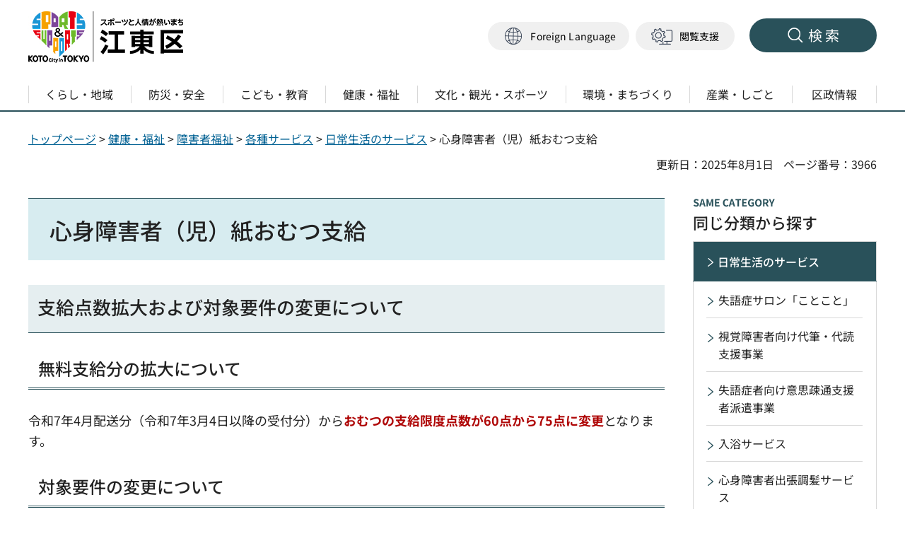

--- FILE ---
content_type: text/html
request_url: https://www.city.koto.lg.jp/222015/fukushi/shogaisha/service/nichijo/6707.html
body_size: 7152
content:
<!DOCTYPE html>
<html lang="ja">
<head>
<meta charset="UTF-8">

<title>心身障害者（児）紙おむつ支給｜江東区</title>
<meta name="description" content="重度の心身障害者（児）で寝たきりなど常時おむつが必要な方に紙おむつを支給します。">

<meta name="author" content="江東区">
<meta property="og:title" content="心身障害者（児）紙おむつ支給">
<meta property="og:type" content="article">
<meta property="og:description" content="重度の心身障害者（児）で寝たきりなど常時おむつが必要な方に紙おむつを支給します。">
<meta property="og:url" content="https://www.city.koto.lg.jp/222015/fukushi/shogaisha/service/nichijo/6707.html">
<meta property="og:image" content="https://www.city.koto.lg.jp/shared/site_rn/images/sns/logo.png">
<meta property="og:site_name" content="江東区">
<meta property="og:locale" content="ja_JP">
<meta name="page_id" content="3966">
<meta name="viewport" content="width=device-width, maximum-scale=3.0">
<meta name="format-detection" content="telephone=no">
<link href="/shared/site_rn/style/default.css" rel="stylesheet" type="text/css" media="all">
<link href="/shared/site_rn/style/layout.css" rel="stylesheet" type="text/css" media="all">
<link href="/shared/templates/free_rn/style/edit.css" rel="stylesheet" type="text/css" media="all">
<link href="/shared/site_rn/style/smartphone.css" rel="stylesheet" media="all" type="text/css" class="mc_css">
<link href="/shared/templates/free_rn/style/edit_sp.css" rel="stylesheet" media="all" type="text/css" class="mc_css">
<link href="/shared/site_rn/images/favicon/favicon.ico" rel="icon">
<link href="/shared/site_rn/images/favicon/apple-touch-icon-precomposed.png" rel="apple-touch-icon-precomposed">
<script src="/shared/site_rn/js/setting.js"></script>
<script src="/shared/site_rn/js/readspeaker.js"></script>
<script src="/shared/js/ga.js"></script>


<link rel="stylesheet" href="/shared/cogmo/styles/cogmo-base.css">
<link rel="stylesheet" href="/shared/cogmo/styles/cogmo-gpt.css">
<link rel="stylesheet" href="/shared/cogmo/styles/cogmo-form.css">
<link rel="stylesheet" href="/shared/cogmo/styles/cogmo-add.css">
<script src="/shared/cogmo/scripts/search_config.js"></script>
<script src="/shared/cogmo/scripts/search-f1_config.js"></script>
<script src="/shared/cogmo/scripts/iso_codes.js"></script>
<script defer src="/shared/cogmo/scripts/bundle.js"></script>
</head>
<body class="format_free no_javascript">
<script src="/shared/site_rn/js/init.js"></script>
<div id="tmp_wrapper">
<noscript>
<p>このサイトではJavaScriptを使用したコンテンツ・機能を提供しています。JavaScriptを有効にするとご利用いただけます。</p>
</noscript>
<p><a href="#tmp_honbun" class="skip">本文へスキップします。</a></p>
<div id="tmp_header_wrap">

<header id="tmp_header">
<div class="container">
<div id="tmp_hlogo">
<p><a href="/index.html"><span><img alt="スポーツと人情が熱いまち 江東区" height="75" src="/shared/site_rn/images/header/hlogo.jpg" width="221"></span></a></p>
</div>
<div id="tmp_settings">
<div class="header_note_fix">
<p>知りたい情報が<span>見つからないときは</span></p>
</div>
<div id="tmp_hnavi_means">
<ul>
	<li id="tmp_hnavi_lang"><a href="javascript:void(0)" lang="en"><span>Foreign Language</span></a>
	<div id="tmp_sma_language" class="wrap_sma_sch show">
	<div class="sma_setting_inner">
	<div class="language_list">
	<ul>
	</ul>
	</div>
	</div>
	</div>
	</li>
	<li id="tmp_hnavi_setting"><a href="javascript:void(0)"><span>閲覧支援</span></a>
	<div id="tmp_sma_setting" class="wrap_sma_sch">
	<div class="sma_setting_inner">
	<ul class="setting_list">
		<li class="setting_size"><a href="/moji.html">文字サイズ・色合い変更</a></li>
		<li class="setting_speaker">
		<div id="readspeaker_button1" class="rs_skip"><a href="https://app-eas.readspeaker.com/cgi-bin/rsent?customerid=7199&amp;lang=ja_jp&amp;readid=tmp_readcontents&amp;url=" onclick="readpage(this.href, 'tmp_readspeaker'); return false;" rel="nofollow" class="rs_href"><span>音声読み上げ</span></a></div>
		</li>
	</ul>
	</div>
	</div>
	</li>
</ul>
</div>
<div id="tmp_hnavi_s">
<ul>
	<li id="tmp_hnavi_rmenu"><a href="/sitemap.html"><span>検索</span></a>
	<div id="tmp_sma_rmenu" class="wrap_sma_sch">
	<div class="container">
	<div class="sma_rmenu_inner">
	<p class="sma_rmenu_head"><span>検索</span></p>
	<div class="sma_rmenu_cnt">
	<div class="rmenu_sch_key">
	<div class="row_sch">
	<div class="col_sch">
	<div id="tmp_keyword">
	<p class="sma_rmenu_ttl">キーワードで探す</p>
	<p class="sch_note">検索結果の概要文が生成AIで作成されます。</p>
	<div class="wrap_sch_box">
	<div config="Form1SearchConfig" id="cogmo-search-form1" class="cogmo-main"><!-- --></div>
	</div>
	</div>
	</div>
	<div class="col_sch">
	<div id="tmp_sch_page_id">
	<p class="sma_rmenu_ttl">ページ番号で探す</p>
	<p class="sch_note">「ページ番号」をご存じの方は、ページ番号を入力してください</p>
	<form action="/#" id="tmp_gsearch_page_id" name="tmp_gsearch_page_id">
	<div class="wrap_sch_box">
	<p class="sch_ttl"><label for="id_search_txt">ページ番号検索</label></p>
	<p class="sch_box"><input id="id_search_txt" name="q" size="31" type="text"></p>
	<p class="sch_btn"><input id="id_search_btn" name="sa" type="submit" value="検索"></p>
	</div>
	<p class="wrap_sch_how_to_use"><a href="/page_number.html">ページ番号検索とは</a></p>
	</form>
	</div>
	</div>
	</div>
	</div>
	<div id="tmp_search_keywords" class="rmenu_keywords">
	<p class="sma_rmenu_ttl">よく検索されるキーワード</p>
	</div>
	<div class="rmenu_gnavi">
	<p class="sma_rmenu_ttl">分類から探す</p>
	</div>
	<div class="rmenu_userful_navigation">
	<p class="sma_rmenu_ttl">便利ナビ</p>
	</div>
	<div class="rmenu_target_audience">
	<p class="sma_rmenu_ttl">対象者別</p>
	</div>
	</div>
	<p class="close_btn"><a href="javascript:void(0);"><span>閉じる</span></a></p>
	</div>
	</div>
	</div>
	</li>
</ul>
</div>
</div>
</div>
</header>
<div id="tmp_gnavi">
<div class="container">
<div class="gnavi">
<ul class="gnavi_list">
	<li class="glist1"><a href="/kurashi/index.html" class="gnavi_link"><span>くらし・地域</span></a></li>
	<li class="glist2"><a href="/bosai/index.html" class="gnavi_link"><span>防災・安全</span></a></li>
	<li class="glist3"><a href="/kodomo/index.html" class="gnavi_link"><span>こども・教育</span></a></li>
	<li class="glist4"><a href="/fukushi/index.html" class="gnavi_link"><span>健康・福祉</span></a></li>
	<li class="glist5"><a href="/bunkasports/index.html" class="gnavi_link"><span>文化・観光・スポーツ</span></a></li>
	<li class="glist6"><a href="/machizukuri/index.html" class="gnavi_link"><span>環境・まちづくり</span></a></li>
	<li class="glist7"><a href="/sangyoshigoto/index.html" class="gnavi_link"><span>産業・しごと</span></a></li>
	<li class="glist8"><a href="/kuse/index.html" class="gnavi_link"><span>区政情報</span></a></li>
</ul>
</div>
</div>
</div>

</div>
<div id="tmp_pankuzu">
<div class="container">
<p><a href="/index.html">トップページ</a> &gt; <a href="/fukushi/index.html">健康・福祉</a> &gt; <a href="/fukushi/shogaisha/index.html">障害者福祉</a> &gt; <a href="/fukushi/shogaisha/service/index.html">各種サービス</a> &gt; <a href="/fukushi/shogaisha/service/nichijo/index.html">日常生活のサービス</a> &gt; 心身障害者（児）紙おむつ支給</p>
</div>
</div>
<p id="tmp_honbun" class="skip">ここから本文です。</p>
<div id="tmp_wrap_custom_update">
<div class="container">
<div id="tmp_custom_update">



<p id="tmp_update">更新日：2025年8月1日</p>

<p id="tmp_page_id">ページ番号：3966</p>
</div>
</div>
</div>
<main id="tmp_wrap_main" class="column_rnavi">
<div id="tmp_main">
<div class="container">
<div class="wrap_col_main">
<div class="col_main">
<div id="tmp_readspeaker" class="rs_preserve rs_skip rs_splitbutton rs_addtools rs_exp"></div>
<div id="tmp_readcontents">
<div id="tmp_contents">



<h1>心身障害者（児）紙おむつ支給</h1>
<h2>支給点数拡大および対象要件の変更について</h2>
<h3>無料支給分の拡大について</h3>
<p>令和7年4月配送分（令和7年3月4日以降の受付分）から<strong><span class="txt_red">おむつの支給限度点数が60点から75点に変更</span></strong>となります。</p>
<h3>対象要件の変更について</h3>
<p>令和7年4月から、対象要件の1つである所得について、<strong><span class="txt_red">20歳未満の方については所得制限を設けません</span></strong>。</p>
<p>現物支給及び購入費助成ともに上記要件を適用します。</p>
<p>&nbsp;</p>
<h2>事業内容</h2>
<p>重度の心身障害者（児）で寝たきりなど常時おむつが必要な方に紙おむつを支給します。<br>
入院中で、病院指定のおむつしか使えない方は現金助成の制度があります。（月額7,500円限度）</p>
<h2>対象者</h2>
<p>身体障害者手帳1・2級または愛の手帳1・2度で常時寝たきりもしくは失禁状態の方</p>
<p>65歳以上の方は、原則として介護保険課の制度が優先となります。下記関連ページをご参照ください。</p>
<h2>内容</h2>
<p>現物支給の方は、区が作成したカタログに掲載された品物の中から、支給限度内でご希望のものを選んでいただき、それを月1回業者が宅配します。</p>
<p>現金支給の方は、四半期ごとの請求手続きにより口座振込をします。</p>
<h2>支給制限</h2>
<p>次の方は受給できません。</p>
<ul>
	<li>一定以上の所得のある方</li>
	<li>施設入所の方</li>
	<li>生活保護を受給中の方</li>
	<li>3歳未満のお子さん</li>
	<li>介護保険課の紙おむつ支給を受けている方</li>
</ul>
<h3>所得制限基準表</h3>
<table border="1" cellpadding="2" cellspacing="0" class="datatable">
	<tbody>
		<tr>
			<th align="center">
			<p>扶養親族数</p>
			</th>
			<th align="center">
			<p>所得限度額</p>
			</th>
		</tr>
		<tr>
			<td align="center">
			<p>0人</p>
			</td>
			<td align="right">
			<p>3,661,000</p>
			</td>
		</tr>
		<tr>
			<td align="center">
			<p>1人</p>
			</td>
			<td align="right">
			<p>4,041,000</p>
			</td>
		</tr>
		<tr>
			<td align="center">
			<p>2人</p>
			</td>
			<td align="right">
			<p>4,421,000</p>
			</td>
		</tr>
		<tr>
			<td align="center">
			<p>3人</p>
			</td>
			<td align="right">
			<p>4,801,000</p>
			</td>
		</tr>
		<tr>
			<td align="center">
			<p>4人</p>
			</td>
			<td align="right">
			<p>5,181,000</p>
			</td>
		</tr>
	</tbody>
</table>
<p>上表は令和7年8月1日から適用</p>
<p>20歳以上：本人所得</p>
<p>20歳未満：令和7年4月から所得制限なし</p>
<p>所得の判定は、所得から医療費等控除対象となっているものを引いた額で行います。</p>
<h2>申請方法</h2>
<p>次のものを持って障害者福祉係までおこしください。郵送による手続きも受け付けています。詳しくはお問い合わせください。</p>
<ul>
	<li>身体障害者手帳または愛の手帳</li>
	<li>マイナンバー確認書類</li>
	<li>現金助成の申請には入院中の病院の名称・住所等が分かるもの及び本人名義の預貯金通帳（普通預金・通常貯金口座のもの。）</li>
</ul>
<h2>関連ページ</h2>
<ul>
	<li class="li"><a href="/212106/fukushi/koresha/service/jisshi/6590.html">高齢者紙おむつ支給及びおむつ購入費助成</a></li>
</ul>



</div>



<div id="tmp_inquiry">
<div id="tmp_inquiry_ttl">
<h2>お問い合わせ先</h2>
</div>
<div id="tmp_inquiry_cnt">
<form method="post" action="https://www.city.koto.lg.jp/cgi-bin/simple_faq/form.cgi">
<div class="inquiry_parts">
<p class="inquiry_name">
障害福祉部 障害者支援課 障害者福祉係&nbsp;窓口：防災センター2階11番
</p>
<p class="inquiry_address">郵便番号135-8383&nbsp;東京都江東区東陽4丁目11番28号</p>
<p class="inquiry_tel tel_link">電話番号：03-3647-4952</p>
<p class="inquiry_fax">Fax：03-3647-4910</p>
<p class="inquiry_btn">
<input value="お問い合わせフォーム" type="submit" title="お問い合わせフォーム">
</p>
</div>
<p>
<input type="hidden" name="code" value="075020020">
<input type="hidden" name="dept" value="9504:8591:9172:8508:8010:8674:9504:8591:8010:8425:9670:3694:8840:5271:8176:8674:9587:10002:3777:8840:9172:9587:9172:3777:8923:8508:3777:8757:9255">
<input type="hidden" name="page" value="/222015/fukushi/shogaisha/service/nichijo/6707.html">
<input type="hidden" name="ENQ_RETURN_MAIL_SEND_FLG" value="0">
<input type="hidden" name="publish_ssl_flg" value="1">
</p>
</form>
</div>
</div>

<div id="tmp_feedback">
<div id="tmp_feedback_ttl">
<p>より良いウェブサイトにするためにみなさまのご意見をお聞かせください</p>
</div>
<div id="tmp_feedback_cnt">
<form action="/cgi-bin/feedback/feedback.cgi" id="feedback" method="post">
<p><input name="page_id" type="hidden" value="3966"> <input name="page_title" type="hidden" value="心身障害者（児）紙おむつ支給"> <input name="page_url" type="hidden" value="https://www.city.koto.lg.jp/222015/fukushi/shogaisha/service/nichijo/6707.html"> <input name="item_cnt" type="hidden" value="2"></p>
<fieldset><legend>このページの情報は役に立ちましたか？</legend>
<p><input id="que1_1" name="item_1" type="radio" value="役に立った"> <label for="que1_1">1：役に立った</label></p>
<p><input id="que1_2" name="item_1" type="radio" value="ふつう"> <label for="que1_2">2：ふつう</label></p>
<p><input id="que1_3" name="item_1" type="radio" value="役に立たなかった"> <label for="que1_3">3：役に立たなかった</label></p>
</fieldset>
<p><input name="label_1" type="hidden" value="質問：このページの情報は役に立ちましたか？"> <input name="nes_1" type="hidden" value="0"> <input name="img_1" type="hidden"> <input name="img_alt_1" type="hidden"> <input name="mail_1" type="hidden" value="0"></p>
<fieldset><legend>このページの情報は見つけやすかったですか？</legend>
<p><input id="que2_1" name="item_2" type="radio" value="見つけやすかった"> <label for="que2_1">1：見つけやすかった</label></p>
<p><input id="que2_2" name="item_2" type="radio" value="ふつう"> <label for="que2_2">2：ふつう</label></p>
<p><input id="que2_3" name="item_2" type="radio" value="見つけにくかった"> <label for="que2_3">3：見つけにくかった</label></p>
</fieldset>
<p><input name="label_2" type="hidden" value="質問：このページの情報は見つけやすかったですか？"> <input name="nes_2" type="hidden" value="0"> <input name="img_2" type="hidden"> <input name="img_alt_2" type="hidden"> <input name="mail_2" type="hidden" value="0"></p>
<p class="submit"><input type="submit" value="送信"></p>
</form>
</div>
</div>

</div>
</div>
</div>
<div class="wrap_col_rgt_navi">
<div class="col_rgt_navi">

<div id="tmp_wrap_lnavi">
<div class="category_ttl">
<h2>同じ分類から探す</h2>
</div>
<div id="tmp_lnavi">
<div id="tmp_lnavi_ttl">
<p><a href="/fukushi/shogaisha/service/nichijo/index.html">日常生活のサービス</a></p>
</div>
<div id="tmp_lnavi_cnt">
<ul>
<li><a href="/212300/shitsugo_salon_kotokoto.html">失語症サロン「ことこと」</a></li>
<li><a href="/221010/fukushi/shogaisha/service/shikaku/daihitsu.html">視覚障害者向け代筆・代読支援事業</a></li>
<li><a href="/221010/fukushi/shogaisha/service/shikaku/20231101.html">失語症者向け意思疎通支援者派遣事業</a></li>
<li><a href="/221015/fukushi/shogaisha/service/nichijo/80643.html">入浴サービス</a></li>
<li><a href="/222015/fukushi/shogaisha/service/nichijo/6710.html">心身障害者出張調髪サービス</a></li>
<li><a href="/222015/fukushi/shogaisha/service/nichijo/6712.html">心身障害者寝具乾燥消毒水洗い</a></li>
<li><a href="/222015/fukushi/shogaisha/service/nichijo/6707.html">心身障害者（児）紙おむつ支給</a></li>
<li><a href="/222015/fukushi/shogaisha/service/nichijo/6755.html">重度脳性麻痺者介護</a></li>
<li><a href="/222015/fukushi/shogaisha/service/nichijo/6713.html">緊急一時保護</a></li>
<li><a href="/222015/fukushi/shogaisha/service/nichijo/6711.html">重度身体障害者等救急通報システム</a></li>
<li><a href="/222020/fukushi/shogaisha/service/nichijo/78333.html">ヘルプカード発行事業～「助けて」その声が出せない人がいます。～</a></li>
<li><a href="/222030/fukushi/shogaisha/service/nichijo/resupait.html">重症心身障害児（者）在宅レスパイト支援事業</a></li>
</ul>
</div>
</div>
</div>

</div>
</div>
</div>
</div>
</main>

<footer id="tmp_footer">
<div class="footer_wrap">
<div class="container">
<ul class="fnavi">
	<li><a href="/8784.html">このサイトについて</a></li>
	<li><a href="/torikumi.html">ウェブアクセシビリティ方針</a></li>
	<li><a href="/011501/kuse/joho/hogo/8786.html">個人情報の取り扱い</a></li>
	<li><a href="/sitemap.html" class="sitemap_link">サイトマップ</a></li>
	<li><a href="/011501/links.html">リンク集</a></li>
	<li><a href="/rss.html">RSSについて</a></li>
	<li><a href="/011501/8787.html">著作権・リンクについて</a></li>
</ul>
<div class="footer_cnt">
<div class="footer_info">
<div class="footer_info_top">
<div class="footer_logo">
<p>江東区役所</p>
</div>
<p class="corporate_number">法人番号：6000020131083</p>
</div>
<div class="footer_info_bottom">
<address><span>〒135-8383　東京都江東区東陽4丁目11番28号</span> <span class="tel_link">電話番号：03-3647-9111（代表）</span></address>
<p class="footer_access"><a href="/051101/kuse/profile/ichi/3099.html">アクセス・利用時間・フロア案内</a></p>
</div>
</div>
</div>
</div>
</div>
<p lang="en" class="copyright">Copyright &copy; Koto City. All Rights Reserved.</p>
<div class="pnavi">
<p class="ptop"><a href="#tmp_header">ページの先頭へ戻る</a></p>
</div>
</footer>

</div>
<script src="/shared/site_rn/js/function.js"></script>
<script src="/shared/site_rn/js/main.js"></script>
<script src="/shared/system/js/path_info/path_info.js"></script>


</body>
</html>


--- FILE ---
content_type: text/html
request_url: https://www.city.koto.lg.jp/index.html
body_size: 7660
content:
<!DOCTYPE html>
<html lang="ja">
<head>
<meta charset="UTF-8">

<title>トップページ｜江東区</title>
<meta name="description" content="江東区公式ホームページです。">

<meta name="author" content="江東区">
<meta property="og:title" content="トップページ">
<meta property="og:type" content="website">
<meta property="og:description" content="江東区公式ホームページです。">
<meta property="og:url" content="https://www.city.koto.lg.jp/index.html">
<meta property="og:image" content="https://www.city.koto.lg.jp/shared/site_rn/images/sns/logo.png">
<meta property="og:site_name" content="江東区">
<meta property="og:locale" content="ja_JP">
<meta name="page_id" content="1">
<meta name="viewport" content="width=device-width, maximum-scale=3.0">
<meta name="format-detection" content="telephone=no">
<link href="/shared/site_rn/style/default.css" rel="stylesheet" type="text/css" media="all">
<link href="/shared/site_rn/style/layout.css" rel="stylesheet" type="text/css" media="all">
<link href="/shared/templates/top_rn/style/edit.css" rel="stylesheet" type="text/css" media="all">
<link href="/shared/site_rn/style/smartphone.css" rel="stylesheet" media="all" type="text/css" class="mc_css">
<link href="/shared/templates/top_rn/style/edit_sp.css" rel="stylesheet" media="all" type="text/css" class="mc_css">
<link href="/shared/site_rn/images/favicon/favicon.ico" rel="icon">
<link href="/shared/site_rn/images/favicon/apple-touch-icon-precomposed.png" rel="apple-touch-icon-precomposed">
<link href="/shinchaku/shinchaku.xml" rel="alternate" type="application/rss+xml" title="江東区 新着情報">
<script src="/shared/js/ga.js"></script>
<script src="/shared/site_rn/js/readspeaker.js"></script>
<script src="/shared/site_rn/js/setting.js"></script>
<link rel="stylesheet" href="/shared/cogmo/styles/cogmo-base.css">
<link rel="stylesheet" href="/shared/cogmo/styles/cogmo-gpt.css">
<link rel="stylesheet" href="/shared/cogmo/styles/cogmo-form.css">
<link rel="stylesheet" href="/shared/cogmo/styles/cogmo-add.css">
<script src="/shared/cogmo/scripts/search_config.js"></script>
<script src="/shared/cogmo/scripts/search-f1_config.js"></script>
<script src="/shared/cogmo/scripts/iso_codes.js"></script>
<script defer src="/shared/cogmo/scripts/bundle.js"></script>
</head>
<body class="format_top top_judge no_javascript">
<script src="/shared/site_rn/js/init.js"></script>
<div id="tmp_wrapper">
<noscript>
<p>このサイトではJavaScriptを使用したコンテンツ・機能を提供しています。JavaScriptを有効にするとご利用いただけます。</p>
</noscript>
<p><a href="#tmp_honbun" class="skip">本文へスキップします。</a></p>
<div id="tmp_header_wrap">

<header id="tmp_header">
<div class="container">
<div id="tmp_hlogo">
<h1><span><img alt="スポーツと人情が熱いまち 江東区" height="75" src="/shared/site_rn/images/header/hlogo.jpg" width="221"></span></h1>
</div>
<div id="tmp_settings">
<div class="header_note_fix">
<p>知りたい情報が<span>見つからないときは</span></p>
</div>
<div id="tmp_hnavi_means">
<ul>
	<li id="tmp_hnavi_lang"><a href="javascript:void(0)" lang="en"><span>Foreign Language</span></a>
	<div id="tmp_sma_language" class="wrap_sma_sch show">
	<div class="sma_setting_inner">
	<div class="language_list">
	<ul>
	</ul>
	</div>
	</div>
	</div>
	</li>
	<li id="tmp_hnavi_setting"><a href="javascript:void(0)"><span>閲覧支援</span></a>
	<div id="tmp_sma_setting" class="wrap_sma_sch">
	<div class="sma_setting_inner">
	<ul class="setting_list">
		<li class="setting_size"><a href="/moji.html">文字サイズ・色合い変更</a></li>
		<li class="setting_speaker">
		<div id="readspeaker_button1" class="rs_skip"><a href="https://app-eas.readspeaker.com/cgi-bin/rsent?customerid=7199&amp;lang=ja_jp&amp;readid=tmp_readcontents&amp;url=" onclick="readpage(this.href, 'tmp_readspeaker'); return false;" rel="nofollow" class="rs_href"><span>音声読み上げ</span></a></div>
		</li>
	</ul>
	</div>
	</div>
	</li>
</ul>
</div>
<div id="tmp_hnavi_s">
<ul>
	<li id="tmp_hnavi_rmenu"><a href="/sitemap.html"><span>検索</span></a>
	<div id="tmp_sma_rmenu" class="wrap_sma_sch">
	<div class="container">
	<div class="sma_rmenu_inner">
	<p class="sma_rmenu_head"><span>検索</span></p>
	<div class="sma_rmenu_cnt">
	<div class="rmenu_sch_key">
	<div class="row_sch">
	<div class="col_sch">
	<div id="tmp_keyword">
	<p class="sma_rmenu_ttl">文章・キーワードで探す</p>
	<p class="sch_note">検索結果の概要文が生成AIで作成されます。</p>
	<div class="wrap_sch_box">
	<div config="Form1SearchConfig" id="cogmo-search-form1" class="cogmo-main"><!-- --></div>
	</div>
	</div>
	</div>
	<div class="col_sch">
	<div id="tmp_sch_page_id">
	<p class="sma_rmenu_ttl">ページ番号で探す</p>
	<p class="sch_note">「ページ番号」をご存じの方は、ページ番号を入力してください</p>
	<form action="/#" id="tmp_gsearch_page_id" name="tmp_gsearch_page_id">
	<div class="wrap_sch_box">
	<p class="sch_ttl"><label for="id_search_txt">ページ番号検索</label></p>
	<p class="sch_box"><input id="id_search_txt" name="q" size="31" type="text"></p>
	<p class="sch_btn"><input id="id_search_btn" name="sa" type="submit" value="検索"></p>
	</div>
	<p class="wrap_sch_how_to_use"><a href="/page_number.html">ページ番号検索とは</a></p>
	</form>
	</div>
	</div>
	</div>
	</div>
	<div id="tmp_search_keywords" class="rmenu_keywords">
	<p class="sma_rmenu_ttl">よく検索されるキーワード</p>
	</div>
	<div class="rmenu_gnavi">
	<p class="sma_rmenu_ttl">分類から探す</p>
	</div>
	<div class="rmenu_userful_navigation">
	<p class="sma_rmenu_ttl">便利ナビ</p>
	</div>
	<div class="rmenu_target_audience">
	<p class="sma_rmenu_ttl">対象者別</p>
	</div>
	</div>
	<p class="close_btn"><a href="javascript:void(0);"><span>閉じる</span></a></p>
	</div>
	</div>
	</div>
	</li>
</ul>
</div>
</div>
</div>
</header>
<div id="tmp_gnavi">
<div class="container">
<div class="gnavi">
<ul class="gnavi_list">
	<li class="glist1"><a href="/kurashi/index.html" class="gnavi_link"><span>くらし・地域</span></a></li>
	<li class="glist2"><a href="/bosai/index.html" class="gnavi_link"><span>防災・安全</span></a></li>
	<li class="glist3"><a href="/kodomo/index.html" class="gnavi_link"><span>こども・教育</span></a></li>
	<li class="glist4"><a href="/fukushi/index.html" class="gnavi_link"><span>健康・福祉</span></a></li>
	<li class="glist5"><a href="/bunkasports/index.html" class="gnavi_link"><span>文化・観光・スポーツ</span></a></li>
	<li class="glist6"><a href="/machizukuri/index.html" class="gnavi_link"><span>環境・まちづくり</span></a></li>
	<li class="glist7"><a href="/sangyoshigoto/index.html" class="gnavi_link"><span>産業・しごと</span></a></li>
	<li class="glist8"><a href="/kuse/index.html" class="gnavi_link"><span>区政情報</span></a></li>
</ul>
</div>
</div>
</div>

</div>

<div id="tmp_emergency">
<div class="container">
<div class="emergency_wrap">
<div class="emergency_head">
<h2>緊急情報</h2>
<ul class="emergency_btn">
	<li><a href="/kinkyu/index.html">緊急情報一覧を見る<br>緊急情報RSSを見る</a></li>
</ul>
</div>
<div class="emergency_cnt">
<div class="emergency_cnt_link">
<ul class="emergency_list">
</ul>
</div>
</div>
</div>
</div>
</div>





<div id="tmp_readcontents">
<main id="tmp_main" class="column_top">
<p id="tmp_honbun" class="skip">ここから本文です。</p>
<div id="tmp_readspeaker" class="rs_preserve rs_skip rs_splitbutton rs_addtools rs_exp"></div>


<div id="tmp_sec_userful_ajax" class="sec_userful">
<div class="container">
<h2 class="sec_title">便利ナビ</h2>


<ul class="list_box two_columns">
<li class="box_item">
<a href="/tetsuduki/index.html" class="box_item_inner">
<span class="box_item_img">
<span class="detail_img"><img src="/images/userful_icon01.png" alt="" width="68" height="60"></span>
</span>

<span class="box_item_cnt">
<span class="box_item_title">手続き案内</span>
<span class="box_item_txt">引っ越し・結婚・出産など、生活の変化に合わせて必要な手続きをご案内します</span>
</span>

</a>
</li>
<li class="box_item">
<a href="/kurashi/gomi/kensaku/index.html" class="box_item_inner">
<span class="box_item_img">
<span class="detail_img"><img src="/images/userful_icon02.png" alt="" width="68" height="60"></span>
</span>

<span class="box_item_cnt">
<span class="box_item_title">ごみの出し方・分別検索</span>
<span class="box_item_txt">ごみの収集日や分別方法などをご案内します</span>
</span>

</a>
</li>
</ul>


<ul class="list_box six_columns">
<li class="box_item">
<a href="https://logoform.jp/procedure/Pwvm/791" class="box_item_inner">
<span class="box_item_img">
<span class="detail_img"><img src="/images/userful_icon03.png" alt="" width="68" height="60"></span>
</span>
<span class="box_item_cnt">電子申請</span>
</a>
</li>
<li class="box_item">
<a href="/sodan/index.html" class="box_item_inner">
<span class="box_item_img">
<span class="detail_img"><img src="/images/userful_icon04.png" alt="" width="68" height="60"></span>
</span>
<span class="box_item_cnt">各種相談</span>
</a>
</li>
<li class="box_item">
<a href="https://bosai.city.koto.lg.jp/" class="box_item_inner">
<span class="box_item_img">
<span class="detail_img"><img src="/images/userful_icon05.png" alt="" width="68" height="60"></span>
</span>
<span class="box_item_cnt">防災</span>
</a>
</li>
<li class="box_item">
<a href="/zeikin/index.html" class="box_item_inner">
<span class="box_item_img">
<span class="detail_img"><img src="/images/userful_icon06.png" alt="" width="68" height="60"></span>
</span>
<span class="box_item_cnt">税金</span>
</a>
</li>
<li class="box_item">
<a href="/cgi-bin/event_cal_multi/calendar.cgi" class="box_item_inner">
<span class="box_item_img">
<span class="detail_img"><img src="/images/userful_icon07.png" alt="" width="68" height="60"></span>
</span>
<span class="box_item_cnt">イベント</span>
</a>
</li>
<li class="box_item">
<a href="/shisetsuannai/index.html" class="box_item_inner">
<span class="box_item_img">
<span class="detail_img"><img src="/images/userful_icon08.png" alt="" width="68" height="60"></span>
</span>
<span class="box_item_cnt">施設案内</span>
</a>
</li>
</ul>


</div>
</div>



<div id="tmp_sec_audience_ajax" class="sec_audience">
<div class="container">
<h2 class="sec_title">対象者別</h2>
<ul class="list_box four_columns">
	<li class="box_item"><a href="/kosodate.html" class="box_item_inner"><span class="box_item_img"><img alt="" height="54" src="/shared/site_rn/images/main/audience_icon01.png" width="50"> </span> <span class="box_item_cnt">子育て世帯</span> </a></li>
	<li class="box_item"><a href="/senior.html" class="box_item_inner"><span class="box_item_img"><img alt="" height="54" src="/shared/site_rn/images/main/audience_icon02.png" width="50"> </span> <span class="box_item_cnt">高齢者</span> </a></li>
	<li class="box_item"><a href="/jigyosha.html" class="box_item_inner"><span class="box_item_img"><img alt="" height="54" src="/shared/site_rn/images/main/audience_icon03.png" width="50"> </span> <span class="box_item_cnt">事業者</span> </a></li>
	<li class="box_item"><a href="/foreigner/index.html" class="box_item_inner"><span class="box_item_img"><img alt="" height="54" src="/shared/site_rn/images/main/audience_icon04.png" width="50"> </span> <span lang="en" class="box_item_cnt txt_large">Foreigner</span> </a></li>
</ul>
</div>
</div>

<div class="sec_news">
<div class="container">
<div id="tmp_news_tabs" class="news_tabs">
<div id="tmp_notice_tabttl" class="news_tab_ttl">
<h2 class="sec_title"><a href="javascript:void(0)"><span>注目情報</span></a></h2>
</div>
<div id="tmp_notice_tabcnt" class="news_tab_cnt">



<ul class="notice_blogs">
<li class="notice_blog">
<a href="/281000/oyakotechou.html" class="notice_blog_inner">
<span class="notice_blog_img"><span class="detail_img"><img src="/images/koto_key_visual.jpg" alt="子育て支援アプリ" width="270" height="135"></span>
</span>

<span class="notice_blog_des">
<span class="notice_blog_date">　</span>
<span>子育て支援アプリ「こうとうおやこ手帳」</span>
</span>

</a>
</li>
</ul>



</div>
<div id="tmp_news_tabttl" class="news_tab_ttl">
<h2 class="sec_title"><a href="javascript:void(0)"><span>新着情報</span></a></h2>
</div>
<div id="tmp_news_tabcnt" class="news_tab_cnt">
<table class="news_tbl">
<tr>
<td class="news_date">
<p>1月16日</p>
</td>
<td class="news_link">
<p><a href="/581101/kodomo/gakko/shuen/sentaku/r8tyuusennjoukyou.html">学校選択による抽選校の状況について（2026年1月16日更新）</a></p>
</td>
</tr>
<tr>
<td class="news_date">
<p>1月16日</p>
</td>
<td class="news_link">
<p><a href="/280307/kodomo/kosodate/service/20788.html">病児・病後児保育</a></p>
</td>
</tr>
<tr>
<td class="news_date">
<p>1月16日</p>
</td>
<td class="news_link">
<p><a href="/102030/sangyoshigoto/shisetsu/shotengai/kotomise.html">情報誌「ことみせ最新号」配布中！</a></p>
</td>
</tr>
<tr>
<td class="news_date">
<p>1月16日</p>
</td>
<td class="news_link">
<p><a href="/380291/ekokkuru/event/r7/1/2601_tuika_ichiran.html">【追加募集】えこっくる江東1月の環境学習講座</a></p>
</td>
</tr>
<tr>
<td class="news_date">
<p>1月15日</p>
</td>
<td class="news_link">
<p><a href="/058804/kurashi/jinken/danjo/kouza/7genderthinking.html">【男女共同参画学習講座：追加募集】男性対象講座(全2回)日常会話にひそむジェンダーの「モヤモヤ」を考える＆プロ直伝！絶品オムライスづくり～【受講者募集】</a></p>
</td>
</tr>
</table>
<ul class="list_links">
<li><a href="/shinchaku/index.html">新着情報一覧を見る</a></li>
<li><a href="/shinchaku/shinchaku.xml">新着情報RSSを見る</a></li>
</ul>
</div>
</div>
</div>
</div>


<div class="sec_admin">
<div class="container">
<div class="admin_wrapper">
<h2 class="sec_title">区政情報</h2>


<ul class="admin_blogs">
<li class="admin_blog">
<a href="/kuse/kucho/contents.html" class="admin_item">
<span class="admin_blog_img">
<span class="detail_img"><img src="/images/admin_img01.jpg" alt="" width="240" height="160"></span>
</span>
<span class="admin_blog_des">区長室</span>
</a>
</li>
<li class="admin_blog">
<a href="/kugikai/index.html" class="admin_item">
<span class="admin_blog_img">
<span class="detail_img"><img src="/images/admin_img02.jpg" alt="" width="240" height="160"></span>
</span>
<span class="admin_blog_des">区議会</span>
</a>
</li>
<li class="admin_blog">
<a href="/kyoiku/index.html" class="admin_item">
<span class="admin_blog_img">
<span class="detail_img"><img src="/images/admin_img03.jpg" alt="" width="240" height="160"></span>
</span>
<span class="admin_blog_des">教育委員会</span>
</a>
</li>
<li class="admin_blog">
<a href="/kuse/shokuinsaiyo/index.html" class="admin_item">
<span class="admin_blog_img">
<span class="detail_img"><img src="/images/admin_img04.jpg" alt="" width="240" height="160"></span>
</span>
<span class="admin_blog_des">職員採用</span>
</a>
</li>
<li class="admin_blog">
<a href="/skoto/index.html" class="admin_item">
<span class="admin_blog_img">
<span class="detail_img"><img src="/images/admin_img05.jpg" alt="" width="240" height="160"></span>
</span>
<span class="admin_blog_des">江東区の魅力</span>
</a>
</li>
</ul>


<ul class="list_links">
<li><a href="https://koto-tegami.seagull-lc.com/iken/client">
区長への手紙
</a></li>
<li><a href="/kuse/kocho/paburikku/index.html">
パブリックコメント
</a></li>
<li><a href="/kuse/kocho/iken/index.html">
計画等に関する意見募集
</a></li>
</ul>


<div class="admin_other">

<div class="admin_other_services">
<ul class="list_box">
<li class="box_item">
<a href="/kuse/koho/kuho/index.html" class="box_item_inner">
<span class="box_item_img"><span class="detail_img"><img src="/images/admin_icon01.png" alt="" width="56" height="56"></span>
</span>
<span class="box_item_des"><span>こうとう区報</span></span>
</a>
</li>
<li class="box_item">
<a href="/011502/kuse/koho/katsudo/catv/wide-square.html" class="box_item_inner">
<span class="box_item_img"><span class="detail_img"><img src="/images/admin_icon02.png" alt="" width="56" height="56"></span>
</span>
<span class="box_item_des"><span>区政情報番組<br>江東ワイドスクエア</span></span>
</a>
</li>
</ul>
</div>


<div class="admin_other_sns">
<ul class="admin_sns">
<li class="admin_sns_item">
<a href="https://line.me/R/ti/p/%40990chrgg">
<span class="admin_sns_img"><span class="detail_img"><img src="/images/sns_line.png" alt="" width="82" height="82"></span>
</span>
<span class="admin_sns_des"><span>LINE</span></span>
</a>
</li>
<li class="admin_sns_item">
<a href="https://x.com/city_koto">
<span class="admin_sns_img"><span class="detail_img"><img src="/images/sns_twitter.png" alt="" width="82" height="82"></span>
</span>
<span class="admin_sns_des"><span>X（旧Twitter）</span></span>
</a>
</li>
<li class="admin_sns_item">
<a href="https://www.instagram.com/koto_city_official/#">
<span class="admin_sns_img"><span class="detail_img"><img src="/images/instagram.png" alt="" width="82" height="82"></span>
</span>
<span class="admin_sns_des"><span>Instagram</span></span>
</a>
</li>
<li class="admin_sns_item">
<a href="https://www.youtube.com/channel/UCswt_A1_U0zRVdcnkR0kn5g">
<span class="admin_sns_img"><span class="detail_img"><img src="/images/sns_ytube.png" alt="" width="82" height="82"></span>
</span>
<span class="admin_sns_des"><span>YouTube</span></span>
</a>
</li>
</ul>
</div>

</div>


</div>
</div>
</div>


</main>

<div class="sec_publicity">
<div class="container">
<div class="publicity_wrapper">
<div class="publicity_head">
<h2 class="sec_title">バナー広告</h2>
<div class="publicity_link">
<p><a href="/011501/kuse/koho/katsudo/sonota/bannerad.html">バナー広告について</a></p>
</div>
</div>
<div id="tmp_publicity_cnt" class="publicity_cnt"><div id="advert_area_0" class="banner"><ul><li style="width: 185px;"><a  rel="nofollow sponsored" href="//www.city.koto.lg.jp/cgi-bin/advert/click_total/click.cgi?cms_area_id=1&amp;cms_banner_id=29&amp;cms_link_url=https%3A%2F%2Fcsclinic.tokyo%2F"><img src="/banner/1/29.png" alt="CS眼科クリニック" width="185" height="67"></a></li><li style="width: 185px;"><a  rel="nofollow sponsored" href="//www.city.koto.lg.jp/cgi-bin/advert/click_total/click.cgi?cms_area_id=1&amp;cms_banner_id=18&amp;cms_link_url=https%3A%2F%2Fwww.daiwaj.com%2F"><img src="/banner/1/18.jpg" alt="大和自動車交通" width="185" height="67"></a></li><li style="width: 185px;"><a  rel="nofollow sponsored" href="//www.city.koto.lg.jp/cgi-bin/advert/click_total/click.cgi?cms_area_id=1&amp;cms_banner_id=24&amp;cms_link_url=https%3A%2F%2Flinxas.shop%2F"><img src="/banner/1/24.jpg" alt="お酒買取専門店 リンクサス" width="185" height="67"></a></li><li style="width: 185px;"><a  rel="nofollow sponsored" href="//www.city.koto.lg.jp/cgi-bin/advert/click_total/click.cgi?cms_area_id=1&amp;cms_banner_id=22&amp;cms_link_url=https%3A%2F%2Fbusad.jp%2F"><img src="/banner/1/22.jpg" alt="バス広告情報サイト　BUSad" width="185" height="67"></a></li><li style="width: 185px;"><a  rel="nofollow sponsored" href="//www.city.koto.lg.jp/cgi-bin/advert/click_total/click.cgi?cms_area_id=1&amp;cms_banner_id=26&amp;cms_link_url=https%3A%2F%2Fone-up-life.com%2F"><img src="/banner/1/26.gif" alt="粗大ゴミ･不用品回収はワンナップLIFE" width="185" height="67"></a></li></ul><ul><li style="width: 185px;"><a  rel="nofollow sponsored" href="//www.city.koto.lg.jp/cgi-bin/advert/click_total/click.cgi?cms_area_id=1&amp;cms_banner_id=30&amp;cms_link_url=https%3A%2F%2Fo-heart.co.jp%2Fkuminsou%2F"><img src="/banner/1/30.png" alt="大原セレモニーハート" width="185" height="67"></a></li><li style="width: 185px;"><a  rel="nofollow sponsored" href="//www.city.koto.lg.jp/cgi-bin/advert/click_total/click.cgi?cms_area_id=1&amp;cms_banner_id=25&amp;cms_link_url=https%3A%2F%2Fwww.takizawashika.com%2F"><img src="/banner/1/25.png" alt="タキザワ歯科クリニック" width="185" height="67"></a></li><li style="width: 185px;"><a  rel="nofollow sponsored" href="//www.city.koto.lg.jp/cgi-bin/advert/click_total/click.cgi?cms_area_id=1&amp;cms_banner_id=8&amp;cms_link_url=https%3A%2F%2Fwww.major-venous.co.jp"><img src="/banner/1/8.jpg" alt="メジャーヴィーナスジャパン 産業廃棄物処理" width="185" height="67"></a></li><li style="width: 185px;"><a  rel="nofollow sponsored" href="//www.city.koto.lg.jp/cgi-bin/advert/click_total/click.cgi?cms_area_id=1&amp;cms_banner_id=17&amp;cms_link_url=https%3A%2F%2Fwww.jfc.go.jp%2Fn%2Ffinance%2Fsearch%2Fippan.html%3Futm_source%3Dxxx%26utm_medium%3Dcpc%26utm_campaign%3D06_15_05_koto"><img src="/banner/1/17.gif" alt="国の教育ローン　日本政策金融公庫" width="185" height="67"></a></li><li style="width: 185px;"><a  rel="nofollow sponsored" href="//www.city.koto.lg.jp/cgi-bin/advert/click_total/click.cgi?cms_area_id=1&amp;cms_banner_id=10&amp;cms_link_url=https%3A%2F%2Fwww.anytimefitness.co.jp%2Ftoyocho%2F"><img src="/banner/1/10.gif" alt="エニタイムフィットネス 東陽町店" width="185" height="67"></a></li></ul><ul><li style="width: 185px;"><a href="/011501/kuse/koho/katsudo/sonota/bannerad.html"><img src="/shared/system/images/publicity.gif" alt="バナー広告募集中" width="185" height="67"></a></li></ul></div></div>
</div>
</div>
</div>


<div id="tmp_search_keywords_ajax">
<div class="container">
<h2>よく検索されるキーワード</h2>
<ul>
	<li><a href="/kurashi/mynumber/index.html">マイナンバー</a></li>
    <li><a href="/kodomo/hoiku/ninka/index.html">保育園</a></li>
	<li><a href="/kurashi/gomi/kate/sodaigomi/index.html">粗大ごみ</a></li>
	<li><a href="/470601/20200701.html">ハザードマップ</a></li>
</ul>
</div>
</div>


<footer id="tmp_footer">
<div class="footer_wrap">
<div class="container">
<ul class="fnavi">
	<li><a href="/8784.html">このサイトについて</a></li>
	<li><a href="/torikumi.html">ウェブアクセシビリティ方針</a></li>
	<li><a href="/011501/kuse/joho/hogo/8786.html">個人情報の取り扱い</a></li>
	<li><a href="/sitemap.html" class="sitemap_link">サイトマップ</a></li>
	<li><a href="/011501/links.html">リンク集</a></li>
	<li><a href="/rss.html">RSSについて</a></li>
	<li><a href="/011501/8787.html">著作権・リンクについて</a></li>
</ul>
<div class="footer_cnt">
<div class="footer_info">
<div class="footer_info_top">
<div class="footer_logo">
<p>江東区役所</p>
</div>
<p class="corporate_number">法人番号：6000020131083</p>
</div>
<div class="footer_info_bottom">
<address><span>〒135-8383　東京都江東区東陽4丁目11番28号</span> <span class="tel_link">電話番号：03-3647-9111（代表）</span></address>
<p class="footer_access"><a href="/051101/kuse/profile/ichi/3099.html">アクセス・利用時間・フロア案内</a></p>
</div>
</div>
</div>
</div>
</div>
<p lang="en" class="copyright">Copyright &copy; Koto City. All Rights Reserved.</p>
<div class="pnavi">
<p class="ptop"><a href="#tmp_header">ページの先頭へ戻る</a></p>
</div>
</footer>

</div>
</div>
<script src="/shared/site_rn/js/function.js"></script>
<script src="/shared/site_rn/js/splide_min.js"></script>
<script src="/shared/site_rn/js/main.js"></script>
<script src="/shared/system/js/path_info/path_info.js"></script>
</body>
</html>


--- FILE ---
content_type: text/css
request_url: https://www.city.koto.lg.jp/shared/cogmo/styles/cogmo-base.css
body_size: 6709
content:
/*!
 * Cogmo Enterprise Generative AI/Cogmo Search UI version: 3.1.1
 * version date: 2025-03-04
 * Copyright: IACT CORPORATION.
 * Comment: 再配布を禁じます。契約者でのご利用にて改変を行うことは認められておりますが、新バージョンのUIファイルは標準ファイルのみ配布となりますので、再度、契約者で改変を行ってください。
*/
@charset "UTF-8";

:root {
  --cgm-cursor-after-content: " ";
}

.cogmo-main
  :where(
    :not(html, iframe, canvas, img, svg, video, audio):not(svg *, symbol *)
  ) {
  all: unset;
  display: revert;
}

.cogmo-main *,
.cogmo-main ::after,
.cogmo-main ::before {
  box-sizing: border-box;
}

.cogmo-main a,
.cogmo-main button {
  cursor: revert;
}

.cogmo-main menu,
.cogmo-main ol,
.cogmo-main ul {
  list-style: none;
}

.cogmo-main img {
  max-inline-size: 100%;
  max-block-size: 100%;
}

.cogmo-main table {
  border-collapse: collapse;
}

.cogmo-main input,
.cogmo-main textarea {
  -webkit-user-select: auto;
}

.cogmo-main textarea {
  white-space: revert;
}

.cogmo-main meter {
  -webkit-appearance: revert;
  appearance: revert;
}

.cogmo-main :where(pre) {
  all: revert;
}

.cogmo-main ::-webkit-input-placeholder {
  color: unset;
}

.cogmo-main :-ms-input-placeholder {
  color: unset;
}

.cogmo-main ::placeholder {
  color: unset;
}

.cogmo-main ::marker {
  content: initial;
}

.cogmo-main :where([hidden]) {
  display: none;
}

.cogmo-main :where([contenteditable]:not([contenteditable="false"])) {
  -moz-user-modify: read-write;
  -webkit-user-modify: read-write;
  overflow-wrap: break-word;
  -webkit-line-break: after-white-space;
  -webkit-user-select: auto;
}

.cogmo-main :where([draggable="true"]) {
  -webkit-user-drag: element;
}

.cogmo-main :where(dialog:modal) {
  all: revert;
}

/* Common */
.cgm-header,
.cgm-footer,
.cogmo-main {
  font-family: "Noto Sans JP", sans-serif;
  font-size: 16px;
  line-height: 1.625;
}

.cgm-search-inner {
  max-width: 960px;
  margin-right: auto;
  margin-left: auto;
  padding-right: 40px;
  padding-left: 40px;
}

@media (max-width: 640px) {
  .cgm-search-inner {
    padding-right: 15px;
    padding-left: 15px;
  }
}

/* Header */
.cgm-header {
  background: #fff;
}
.cgm-header-logo {
  padding: 21px 30px 8px;
}
.cgm-header-logo img {
  display: block;
  width: 137px;
  height: auto;
}

/* Global Navigation */
.cgm-gnav {
  display: -ms-flexbox;
  display: flex;
  max-width: 1120px;
  margin-right: auto;
  margin-left: auto;
  padding: 10px 10px;
}
.cgm-gnav-item.home {
  width: 80px;
  margin-right: 15px;
}
.cgm-gnav-item:not(:last-child, .home) {
  -ms-flex: 1;
  flex: 1;
  margin-right: 9px;
}
.cgm-gnav-link {
  display: -ms-flexbox;
  display: flex;
  -ms-flex-direction: column;
  flex-direction: column;
  -ms-flex-align: center;
  align-items: center;
  -ms-flex-pack: center;
  justify-content: center;
  height: 100%;
  padding: 2px 5px;
  border-radius: 3px;
  text-align: center;
  transition: all 0.2s ease-out;
}
.cgm-gnav-link:hover {
  opacity: 0.7;
}
.current .cgm-gnav-link {
  background: #158c65;
  color: #333;
}
.cgm-gnav-title {
  font-weight: 500;
}
.cgm-gnav-sub {
  font-size: 11px;
  color: #808080;
}

/* Footer */
.cgm-footer {
  padding: 38px 0;
  background: #f5f5f5;
}
.cgm-footer-copyright {
  text-align: center;
  font-size: 12px;
  color: #808080;
}

/* Search UI */
.cgm-search-form-area {
  padding: 18px 0;
  background: #f5f5f5;
}

.cgm-suggest-area {
  position: absolute;
  top: 100%;
  left: -1px;
  z-index: 1;
  width: calc(100% + 2px);
  background: #fff;
  border: 1px solid #1b4db3;
  border-radius: 0 0 3px 3px;
}

.cgm-suggest-item:not(:last-child) {
  border-bottom: 1px solid #ddd;
}
.cgm-suggest-item button {
  display: block;
  width: 100%;
  padding: 5px 14px;
  cursor: pointer;
  font-size: 14px;
  transition: all 0.2s ease-out;
}
.cgm-suggest-item button:hover {
  background: rgba(27, 77, 179, 0.05);
}

.cgm-search-input-wrap {
  position: relative;
  display: -ms-flexbox;
  display: flex;
  margin-top: -1px;
  border: 1px solid #1b4db3;
  border-radius: 3px 0 0 3px;
  background: #fff;
}

.cgm-search-input-area {
  display: -ms-flexbox;
  display: flex;
  -ms-flex-align: center;
  align-items: center;
  -ms-flex: 1;
  flex: 1;
  position: relative;
}
.cgm-search-input-area::before {
  display: inline-block;
  position: absolute;
  top: 50%;
  left: 15px;
  width: 20px;
  height: 20px;
  transform: translateY(-50%);
  background: url(../images/ico_search.svg) no-repeat center center;
  background-size: 20px 20px;
  content: "";
}
@media (max-width: 640px) {
  .cgm-search-input-area::before {
    width: 18px;
    height: 18px;
    background-size: 18px 18px;
  }
}
.cgm-search-input-area textarea {
  display: block;
  width: 100%;
  padding: 15px 60px 15px 44px;
  line-height: 1.53;
  font-size: 17px;
  font-weight: 500;
  margin: auto;
}

.cgm-search-input-area textarea::-webkit-input-placeholder {
  position: absolute;
  margin: auto;
  opacity: 0.5;
}

.cgm-search-input-area button {
  display: inline-block;
  position: absolute;
  top: 50%;
  right: 15px;
  width: 24px;
  height: 32px;
  padding-top: 4px;
  transform: translateY(-50%);
  cursor: pointer;
}
@media (max-width: 640px) {
  .cgm-search-input-area button {
    right: 11px;
  }
}

.cgm-clear-input-button {
  display: -ms-flexbox;
  display: flex;
  -ms-flex-align: center;
  align-items: center;
  -ms-flex-pack: center;
  justify-content: center;
  width: 160px;
  height: 100%;
  min-height: 15px;
  font-weight: 500;
  color: #fff;
  cursor: pointer;
  transition: all 0.2s ease-out;
}
.cgm-clear-input-button:hover {
  opacity: 0.8;
}
.cgm-clear-input-button::before {
  display: inline-block;
  width: 24px;
  height: 28px;
  background: url(../images/ico_clear02.svg) no-repeat center center;
  content: "";
}

.cgm-search-button {
  display: -ms-flexbox;
  display: flex;
  -ms-flex-align: center;
  align-items: center;
  -ms-flex-pack: center;
  justify-content: center;
  width: 140px;
  height: 100%;
  min-height: 60px;
  background: #1b4db3;
  font-weight: 500;
  color: #fff;
  cursor: pointer;
  transition: all 0.2s ease-out;
}
.cgm-search-button::before {
  display: inline-block;
  width: 20px;
  height: 15px;
  margin-right: 12px;
  background: url(../images/ico_submit.svg) no-repeat center center;
  content: "";
}
@media (max-width: 640px) {
  .cgm-search-button {
    width: 200px;
    border-radius: 3px;
  }
}
.cgm-search-button:hover {
  opacity: 0.8;
}
.cgm-search-button:not([disabled]) {
  cursor: pointer;
}

@media (max-width: 640px) {
  .cgm-search-button-area  {
    display: flex;
    justify-content: center;
    width: 100%;
    margin-top: 16px;
    grid-column: 1 / 3;
  }
}

.cgm-search-form {
  margin-bottom: 10px;
}

.cgm-text-filter-form {
  margin-bottom: 12px;
}

@media (max-width: 640px) {
  .cgm-text-filter-form {
    margin-bottom: 15px;
  }
}

.cgm-text-filter-input-wrap {
  position: relative;
  display: -ms-flexbox;
  display: flex;
  flex-wrap: wrap;
  margin-top: -1px;
}

.cgm-text-filter-input-wrap .cgm-search-input-area {
  border: 1px solid #1b4db3;
  border-radius: 3px 0 0 3px;
  background: #fff;
}
@media (max-width: 640px) {
  .cgm-text-filter-input-wrap .cgm-search-input-area {
    border-radius: 3px;
  }
}

.cgm-text-filter-input-wrap .cgm-search-input-area::before {
  width: 20px;
  height: 20px;
  background-image: url(../images/ico_filter.svg);
}

.cgm-search-form-refresh {
  position: relative;
  display: -ms-inline-flexbox;
  display: inline-flex;
  -ms-flex-align: center;
  align-items: center;
  -ms-flex-pack: center;
  justify-content: center;
  align-self: end;
  width: 160px;
  margin-bottom: 10px;
  padding: 4px 5px;
  border-radius: 3px;
  background: #5f4cbf;
  color: #fff;
  font-size: 13px;
  letter-spacing: -0.1em;
  text-align: center;
  cursor: pointer;
  transition: all 0.2s ease-out;
}
.cgm-search-form-refresh:hover {
  opacity: 0.7;
}
.cgm-search-form-refresh::before {
  display: inline-block;
  width: 12px;
  height: 14px;
  margin-right: 4px;
  background: url(../images/ico_refresh.svg) no-repeat center center;
  content: "";
}
.cgm-search-form-refresh:disabled {
  opacity: 0.5;
}

.cgm-search-form-container {
  display: grid;
  grid-template-columns: 1fr 160px;
}

.cgm-search-form-group {
  grid-column: 1/3;
}

.cgm-search-mode-switcher {
  padding-right: 5px;
  margin-bottom: 10px;
}

.cgm-tab-item:not(:first-child) {
  margin-left: -30px;
}
.cgm-tab-item:nth-child(2) {
  z-index: 0;
}
.cgm-tab-item:nth-child(2)::before,
.cgm-tab-item:nth-child(2)::after {
  z-index: -2;
}
.cgm-gpt-result-area {
  margin-top: 30px;
  margin-bottom: 30px;
  padding: 25px 30px;
  border-width: 1px;
  border-style: solid;
  border-color: #808080;
  border-radius: 5px;
  background: #808080;
  color: #ffffff;
}
.cgm-gpt-result {
  position: relative;
  word-break: break-all;
}
.cgm-gpt-result a {
  color: #ff9f40;
}
.cgm-gpt-result-title {
  grid-column: 1/2;
  display: table;
  position: relative;
  margin-bottom: 13px;
  padding: 7px 11px 7px 25px;
  border: 1px solid;
  border-radius: 3px;
  font-size: 15px;
  font-weight: 500;
  background: #808080;
  color: #ffffff;
}
.cgm-gpt-result-title::before {
  display: block;
  position: absolute;
  top: 50%;
  left: 15px;
  width: 0;
  height: 20px;
  border-left: 1px solid;
  transform: translateY(-50%) rotate(30deg);
  content: "";
}
.cgm-gpt-result-body {
  display: -ms-flexbox;
  display: flex;
  -ms-flex-align: center;
  align-items: center;
  -ms-flex: 1;
  flex: 1;
  position: relative;
  margin: 15px 0 13px;
  padding-right: 70px;
}

.cgm-gpt-result-text a {
  margin-left: 1.5rem;
}

.cgm-gpt-result-text {
  display: block;
  white-space: pre-wrap;
}

.cgm-gpt-result-text::after {
  content: var(--cgm-cursor-after-content);
  display: inline-block;
  animation: cursor-blink 0.8s infinite;
  width: 10px;
  height: 20px;
  background: #c0c0c0;
}

.cgm-gpt-result-copy {
  top: 52px;
  right: 0;
  width: 40px;
  height: 40px;
  color: #158c65;
  border: 1px solid rgba(255, 255, 255, 0.5);
  border-radius: 50%;
  cursor: pointer;
  transition: all 0.2s ease-out;
}
.cgm-gpt-result-copy:hover {
  opacity: 0.7;
}

.cgm-gpt-reference-divider {
  margin: 15px 0 13px;
  border-top: 1px solid #a0a0a0;
}

.cgm-search-query {
  margin-top: 10px;
  display: none;
}

.cgm-search-result-num {
  margin-bottom: 10px;
}

.cgm-num-hits {
  display: -ms-flexbox;
  display: flex;
  -ms-flex-align: center;
  align-items: center;
}
.cgm-num-label {
  margin-right: 12px;
  padding: 5px 12px;
  border-radius: 3px;
  font-size: 15px;
  font-weight: 500;
  background: #ddd;
}
.cgm-num-counts {
  display: -ms-flexbox;
  display: flex;
  -ms-flex-align: center;
  align-items: center;
  font-size: 14px;
}
.cgm-num-current {
  font-family: "Roboto", sans-serif;
  font-size: 18px;
}
.cgm-num-current::after {
  display: inline-block;
  width: 0;
  height: 20px;
  margin: -6px 7px 0 6px;
  border-left: 1px solid #aaa;
  transform: rotate(15deg);
  vertical-align: middle;
  content: "";
}
.cgm-num-sum {
  font-family: "Roboto", sans-serif;
  font-size: 24px;
}

.cgm-pagination {
  display: -ms-flexbox;
  display: flex;
  -ms-flex-pack: center;
  justify-content: center;
  -ms-flex-align: center;
  align-items: center;
  margin-top: 30px;
}
.cgm-pagination-previous-link,
.cgm-pagination-next-link,
.cgm-pagination-page-link {
  width: 45px;
  height: 45px;
  border-radius: 50%;
  cursor: pointer;
  transition: all 0.2s ease-out;
}
.cgm-pagination-previous-link:hover,
.cgm-pagination-next-link:hover,
.cgm-pagination-page-link:hover {
  opacity: 0.7;
}
.cgm-pagination-page-link {
  display: -ms-flexbox;
  display: flex;
  -ms-flex-align: center;
  align-items: center;
  -ms-flex-pack: center;
  justify-content: center;
}
.cgm-pagination-disabled {
  display: none;
}
.cgm-pagination-active .cgm-pagination-page-link {
  background: #e5e5e5;
}
.cgm-pagination-previous-link,
.cgm-pagination-next-link {
  display: block;
  position: relative;
  padding: 0;
  text-indent: 100%;
  overflow: hidden;
  white-space: nowrap;
}
.cgm-pagination-previous-link::before,
.cgm-pagination-next-link::before {
  display: inline-block;
  position: absolute;
  left: 50%;
  top: 50%;
  width: 9px;
  height: 16px;
  transform: translate(-50%, -50%);
  background-repeat: no-repeat;
  background-position: center center;
  background-size: 9px 16px;
  content: "";
}
.cgm-pagination-previous-link::before {
  background-image: url(../images/ico_previous.svg);
}
.cgm-pagination-next-link::before {
  background-image: url(../images/ico_next.svg);
}

.cgm-search-result-area {
  margin-right: auto;
  margin-left: auto;
}

.cgm-search-result-item {
  display: -ms-flexbox;
  display: flex;
  -ms-flex-wrap: wrap;
  flex-wrap: wrap;
  padding-top: 25px;
  padding-bottom: 30px;
  border-bottom: 1px solid #ddd;
}

@media (min-width: 640px) {
  .cgm-search-result-item .cgm-search-result-thumbnail {
    width: 210px;
    margin-right: 30px;
  }
}
@media (max-width: 640px) {
  .cgm-search-result-item .cgm-search-result-thumbnail {
    margin-bottom: 15px;
  }
}
.cgm-search-result-item .cgm-search-result-thumbnail img {
  display: block;
  width: 100%;
}
@media (min-width: 640px) {
  .cgm-search-result-item .cgm-search-result-text-area {
    width: calc(100% - 240px);
    -ms-flex: 1;
    flex: 1;
  }
}

.cgm-search-result-item:first-child {
  border-top: 1px solid #ddd;
}
.cgm-search-result-title {
  margin-bottom: 7px;
  line-height: 1.5;
  font-size: 20px;
  font-weight: 700;
}
.cgm-search-result-title a {
  color: inherit;
}
.cgm-search-result-url {
  color: #30a7bf;
  word-break: break-all;
}
.cgm-search-result-body {
  margin-top: 15px;
  padding: 25px 30px;
  border-radius: 5px;
  background: #f5f5f5;
  word-break: break-all;
}
.cgm-search-result-body em {
  font-weight: 700;
  color: #30a7bf;
}
.cgm-search-result-update {
  margin-top: 10px;
  font-size: 14px;
  color: #666;
  text-align: right;
}
.cgm-search-result-body,
.cgm-search-result-url {
  grid-column: 1/3;
}

.cgm-search-result-thumbnail img {
  border: 1px solid #ddd;
}

.cgm-gpt-result-history-area {
  position: relative;
  margin-bottom: 40px;
  padding-left: 40px;
}

.cgm-gpt-result-history-area::before {
  display: block;
  position: absolute;
  top: 13px;
  left: 7px;
  height: 100%;
  border-left: 1px solid #ddd;
  content: "";
}

.cgm-gpt-result-history-separator {
  padding-top: 10px;
  padding-bottom: 10px;
}

.cgm-gpt-result-history {
  position: relative;
  padding-right: 90px;
  padding-bottom: 35px;
  word-break: break-all;
}

.cgm-gpt-result-history:not(:last-child) {
  margin-bottom: 35px;
  border-bottom: 1px solid #ddd;
}

.cgm-gpt-result-history::before {
  display: block;
  position: absolute;
  top: 6px;
  width: 15px;
  height: 15px;
  border: 2px solid #aaa;
  border-radius: 50%;
  background: #fff;
  transform: translateX(-50%);
  left: -32px;
  content: "";
}

.cgm-gpt-result-history-input {
  margin-bottom: 20px;
  color: #158c65;
  font-weight: 500;
  white-space: pre-wrap;
}

.cgm-gpt-result-history-output {
  color: #202020;
  white-space: pre-wrap;
}

.cgm-fetch-more-button-area {
  display: flex;
  justify-content: center;
  margin-top: 30px;
  margin-bottom: 30px;
}

.cgm-fetch-more-button:hover {
  opacity: 0.7;
}
.cgm-fetch-more-button-area button {
  width: 160px;
  padding: 5px;
  border-radius: 3px;
  background: #158c65;
  font-weight: 500;
  color: #fff;
  font-size: 18px;
  letter-spacing: -0.1em;
  text-align: center;
  cursor: pointer;
  transition: all 0.2s ease-out;
}
@keyframes cursor-blink {
  0% {
    opacity: 1;
  }
  20% {
    opacity: 1;
  }
  40% {
    opacity: 1;
  }
  60% {
    opacity: 0;
  }
  80% {
    opacity: 0;
  }
  100% {
    opacity: 0;
  }
}
.cgm-search-loading {
  width: 64px;
  height: 64px;
  margin: 20px auto;
  border: 4px #ddd solid;
  border-top: 4px #65a20c solid;
  border-radius: 50%;
  animation: sp-anime 1s infinite linear;
}
@keyframes sp-anime {
  100% {
    transform: rotate(360deg);
  }
}

.cgm-gpt-loading,
.cgm-gpt-loading:before,
.cgm-gpt-loading:after {
  background: #ffffff;
  -webkit-animation: load1 1s infinite ease-in-out;
  animation: load1 1s infinite ease-in-out;
  width: 1em;
  height: 4em;
}
.cgm-gpt-loading {
  color: #ffffff;
  text-indent: -9999em;
  margin: 88px auto;
  position: relative;
  font-size: 11px;
  -webkit-transform: translateZ(0);
  -ms-transform: translateZ(0);
  transform: translateZ(0);
  -webkit-animation-delay: -0.16s;
  animation-delay: -0.16s;
}
.cgm-gpt-loading:before,
.cgm-gpt-loading:after {
  position: absolute;
  top: 0;
  content: "";
}
.cgm-gpt-loading:before {
  left: -1.5em;
  -webkit-animation-delay: -0.32s;
  animation-delay: -0.32s;
}
.cgm-gpt-loading:after {
  left: 1.5em;
}

@-webkit-keyframes load1 {
  0%,
  80%,
  100% {
    box-shadow: 0 0;
    height: 4em;
  }
  40% {
    box-shadow: 0 -2em;
    height: 5em;
  }
}
@keyframes load1 {
  0%,
  80%,
  100% {
    box-shadow: 0 0;
    height: 4em;
  }
  40% {
    box-shadow: 0 -2em;
    height: 5em;
  }
}

.cgm-filter-group {
  display: flex;
  margin: 6px 0;
}
@media (max-width: 640px) {
  .cgm-filter-group {
    flex-wrap: wrap;
  }
}
.cgm-filter-group-label {
  display: inline-block;
  font-size: 15px;
  margin: 3px 3px 3px 0;
  line-height: 1.467;
}
@media (max-width: 640px) {
  .cgm-filter-group-label {
    width: 100%;
  }
}
.cgm-filter-group > form {
  flex: 1;
}
.cgm-radio-filter-input {
  all: revert;
}
.cgm-checkbox-filter-input {
  all: revert;
}

.cgm-radio-filter,
.cgm-checkbox-filter {
  display: inline-block;
  position: relative;
  margin: 3px 12px 3px 0;
  padding-left: 27px;
  line-height: 22px;
  font-size: 15px;
}
.cgm-radio-filter-input,
.cgm-checkbox-filter-input {
  position: absolute;
  top: 0;
  left: 0;
  width: 100%;
  height: 100%;
  margin: 0;
  padding: 0;
  opacity: 0;
  cursor: pointer;
}
.cgm-radio-filter-input:checked + label::before {
  border-color: #1b4db3;
}
.cgm-radio-filter-input:checked + label::after {
  opacity: 1;
}
.cgm-radio-filter label,
.cgm-checkbox-filter label {
  display: inline-block;
  cursor: pointer;
}
.cgm-radio-filter label::before,
.cgm-radio-filter label::after {
  display: block;
  position: absolute;
  border-radius: 50%;
  content: "";
}

.cgm-radio-filter label::before {
  top: 0;
  left: 0;
  width: 22px;
  height: 22px;
  border: 1px solid #aaa;
  background: #fff;
}
.cgm-radio-filter label::before {
  border-radius: 50%;
}
.cgm-radio-filter label::after {
  top: 7px;
  left: 7px;
  width: 8px;
  height: 8px;
  background: #1b4db3;
  opacity: 0;
}

.cgm-checkbox-filter-input:checked + label::before {
  border-color: #1b4db3;
  background-color: #1b4db3;
}
.cgm-checkbox-filter-input:checked + label::after {
  opacity: 1;
}
.cgm-checkbox-filter label::before,
.cgm-checkbox-filter label::after {
  display: block;
  position: absolute;
  content: "";
}
.cgm-checkbox-filter label::before {
  top: 0;
  left: 0;
  width: 22px;
  height: 22px;
  border: 1px solid #aaa;
  border-radius: 3px;
  background: #fff;
}
.cgm-checkbox-filter label::after {
  top: 7px;
  left: 6px;
  width: 11px;
  height: 9px;
  background: url("data:image/svg+xml;charset=utf8,%3Csvg%20xmlns%3D%22http%3A%2F%2Fwww.w3.org%2F2000%2Fsvg%22%20width%3D%229.507%22%20height%3D%228.314%22%20viewBox%3D%220%200%209.507%208.314%22%3E%3Cpath%20d%3D%22M2158.323%2C282.824l-3.521-3.712a.75.75%2C0%2C0%2C1%2C1.088-1.032l2.331%2C2.457%2C4.544-5.742a.75.75%2C0%2C0%2C1%2C1.176.931Z%22%20transform%3D%22translate(-2154.596%20-274.51)%22%20fill%3D%22%23fff%22%2F%3E%3C%2Fsvg%3E")
    no-repeat center center;
  background-size: contain;
  opacity: 0;
}

.cgm-gpt-copy-button {
  position: absolute;
  top: calc((100% - 46px) / 2);
  right: 0;
  display: inline-block;
  width: 40px;
  height: 40px;
  background: #808080;
  border: 1px solid #c0c0c0;
  border-radius: 50%;
  cursor: pointer;
  transform: translateY(-50%);
  transition: opacity 0.2s ease-out;
}
.cgm-gpt-copy-button:hover {
  opacity: 0.7;
}
.cgm-gpt-copy-button > span {
  display: inline-block;
  width: 100%;
  height: 100%;
  background: url(../images/ico_copy.svg) no-repeat center center / 13px 16px;
}
.cgm-gpt-copied-tooltip {
  position: absolute;
  width: 118px;
  top: calc((100% - 46px) / 2 + 30px);
  right: -40px;
  padding: 7px;
  border-radius: 3px;
  background: rgba(102 102 102 / 0.9);
  line-height: 1.308;
  text-align: center;;
  font-size: 13px;
}

.cgm-chip-suggest-area {
  display: flex;
  flex-wrap: wrap;
  align-self: flex-end;
  gap: 5px;
  width: 100%;
  min-height: 47px;
  position: relative;
  padding-top: 7px;
  padding-left: 80px;
  overflow: hidden;
}

@media (max-width: 640px) {
  .cgm-chip-suggest-area {
    min-height: 0;
    padding-left: 0;
    padding-top: 10px;
  }
}

.cgm-chip-suggest-area::before {
  display: flex;
  align-items: center;
  position: absolute;
  top: 7px;
  left: 0;
  height: 40px;
  font-size: 15px;
  content: "絞込候補：";
}

@media (max-width: 640px) {
  .cgm-chip-suggest-area::before {
    position: static;
    top: 10px;
    height: auto;
  }
}

.cgm-chip-suggest-item {
  cursor: pointer;
  display: inline-block;
  align-items: center;
  padding: 8px 17px;
  border: 1px solid #aaa;
  font-size: 15px;
  line-height: 1.47;
  border-radius: 3px;
  background-color: #fff;
  color: #212121;
}
.cgm-chip-suggest-item span {
}
.cgm-chip-suggest-item span:hover {
  background: rgba(27, 77, 179, 0.05);
}

.cgm-snackbar {
  visibility: hidden;
  min-width: 250px;
  background-color: #333;
  color: #fff;
  text-align: center;
  border-radius: 4px;
  padding: 16px;
  position: fixed;
  z-index: 1;
  left: 50%;
  top: 30px;
  transform: translateX(-50%);
}

.cgm-snackbar.error {
  background-color: #e0474c;
  color: #ffffff;
}

.cgm-snackbar.show {
  visibility: visible;
  animation: fadein 0.5s, fadeout 0.5s 2.5s;
}

@keyframes fadein {
  from {
    top: 0;
    opacity: 0;
  }
  to {
    top: 30px;
    opacity: 1;
  }
}

@keyframes fadeout {
  from {
    top: 30px;
    opacity: 1;
  }
  to {
    top: 0;
    opacity: 0;
  }
}


--- FILE ---
content_type: application/javascript
request_url: https://www.city.koto.lg.jp/shared/cogmo/scripts/search-f1_config.js
body_size: 1983
content:
/*
  Cogmo Enterprise Generative AI/Cogmo Search UI version: 3.1.1
  version date: 2025-03-04
  Copyright: IACT CORPORATION.
  Comment: 再配布を禁じます。契約者でのご利用にて改変を行うことは認められておりますが、新バージョンのUIファイルは標準ファイルのみ配布となりますので、再度、契約者で改変を行ってください。
*/
const Form1SearchConfig = {
  view: {
    formParts: {
      search: [ // この検索フォームのパーツを使う検索タイプID
        {
          id: "query",  // 検索フォームのパーツを識別するID文字列
          /*
            この検索フォームのパーツの種別
            natural-language-query:自然文条件の入力
            checkbox-filter:チェックボックスによる絞り込み
            radio-filter:ラジオボタンによる絞り込み
            text-filter:テキストフィルターによる絞り込み
          */
          type: "natural-language-query",
          inputFormPlaceholder: "質問を入力してください", // 自然文条件の入力とテキストフィルターにおける入力欄の初期表示の文言
          submitButtonLabel: "検索",  // 自然文条件の入力とテキストフィルターにおける実行ボタンの文言
          spSubmitButtonLabel: "検索",  //  自然文条件の入力とテキストフィルターにおけるモバイルブラウザの実行ボタンの文言
          inputTextClearTitle: "入力テキストをクリア",  // 自然文条件の入力とテキストフィルターにおける入力欄のクリアボタンのタイトル
          /*
            自然文条件の入力における複数行の入力可否
            multipleLineInputがtrueの場合、{inputFormLineNum}行の入力フォームとなり{inputFormMaxLineNum}行まで拡張される。[shift]+[enter]で送信
            multipleLineInputがfalseの場合、inputFormLineNum、inputFormMaxLineNumの設定は使わないず一行の入力フォーム。[enter]で送信
          */
          multipleLineInput: false,
          inputFormLineNum: 1,
          inputFormMaxLineNum: 5,
        },
        {
          id: "category",
          label: "検索対象：", // チェックボックス／ラジオボタンによる絞り込みにおける見出しの文言
          type: "checkbox-filter",
          noCheckedExpression: "site_filter:!*",  // チェックボックスによる絞り込みでチェックがないの場合のクエリー文字列（DQL形式）
          filters: [  // チェックボックス／ラジオボタンによる絞り込みの選択肢の定義
            {
              id: "corporate",  // 選択肢を識別するID文字列
              name: "IACTサイト", // 選択肢の文言
              expression: 'site_filter::"corporate"', // 選択された場合に実行するクエリー文字列（DQL形式）
              checked: true,  // 初期表示でこの選択肢を選択状態にするか
            },
            {
              id: "cogmo",
              name: "Cogmoブランドサイト",
              expression: 'site_filter::"cogmo"',
              checked: true,
            },
          ],
        },
        {
          id: "type",
          label: "ファイル：",
          type: "radio-filter",
          filters: [
            {
              id: "all",
              name: "すべて",
              expression: "",
              checked: true,
            },
            {
              id: "html",
              name: "Webページのみ",
              expression: 'enriched_thumbnail_url.entities.text::!("pdf"|"docx"|"xlsx"|"pptx"|"txt"|"json")',
            },
            {
              id: "file",
              name: "ファイルのみ",
              expression: 'enriched_thumbnail_url.entities.text::("pdf"|"docx"|"xlsx"|"pptx"|"txt"|"json")',
            },
          ],
        },
      ],
      gpt: [
        {
          id: "query",
          type: "natural-language-query",
          inputFormPlaceholder: "文章で調べることもできます",
          submitButtonLabel: "検索",
          inputTextClearTitle: "入力テキストをクリア",
          multipleLineInput: false,
          inputFormLineNum: 1,
          inputFormMaxLineNum: 5,
        },
      ],
      searchgpt: [
        {
          id: "query",
          type: "natural-language-query",
          inputFormPlaceholder: "文章で調べることもできます",
          submitButtonLabel: "検索",
          spSubmitButtonLabel: "検索",
          inputTextClearTitle: "入力テキストをクリア",
          multipleLineInput: false,
          inputFormLineNum: 1,
          inputFormMaxLineNum: 5,
          textareaTitle: "サイト内検索"
        },
        {
          id: "type",
          label: "対象の形式：",
          type: "radio-filter",
          filters: [
            {
              id: "html",
              name: "Webサイトのページのみ",
              expression: 'enriched_thumbnail_url.entities.text::!("pdf"|"docx"|"xlsx"|"pptx"|"txt"|"json")',
              checked: true
            },
            {
              id: "all",
              name: "ファイルも含める",
              expression: ""
            }
          ],
        },
      ],
    },
  },
  form: {
    anchorTarget: "_blank", // 検索結果画面へ遷移する際のtarget属性
  },
};

window.Form1SearchConfig = Form1SearchConfig;
